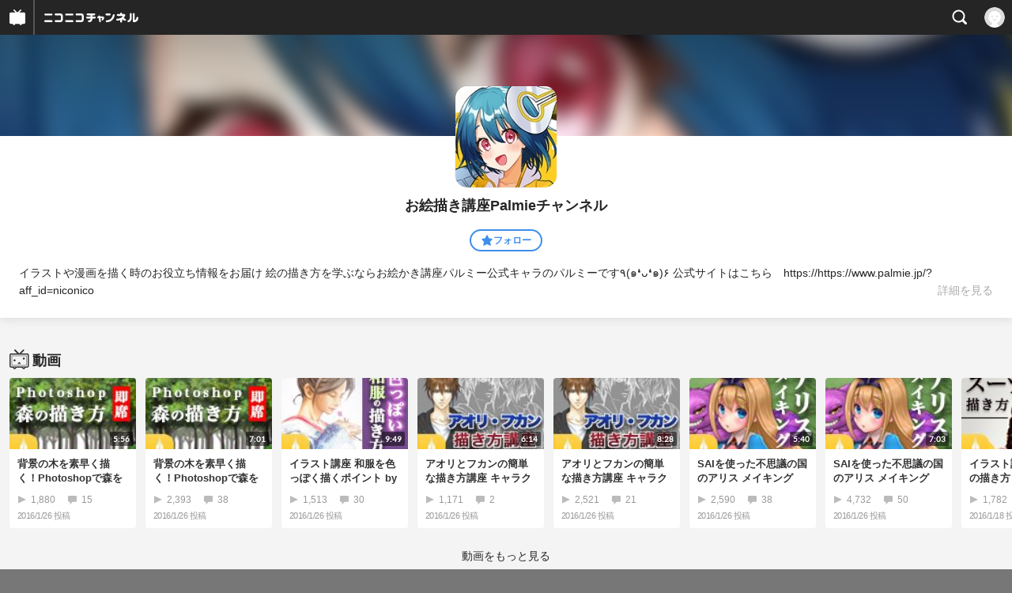

--- FILE ---
content_type: text/html; charset=UTF-8
request_url: https://sp.ch.nicovideo.jp/palmie?cp_in=ch_watchInformation
body_size: 13885
content:
<!doctype html>

    




    
        <html lang="ja" class="webkit  "
xmlns:og="http://ogp.me/ns#"
xmlns:fb="http://www.facebook.com/2008/fbml">
    <head>
        <meta charset="UTF-8">
        <meta name="viewport" content="width=device-width, initial-scale=1.0, maximum-scale=1, user-scalable=0">
        <meta name="format-detection" content="telephone=no">

                <title>お絵描き講座Palmieチャンネル - ニコニコチャンネル
</title>

                            

                                            

<meta property="og:title" content="お絵描き講座Palmieチャンネル - ニコニコチャンネル ">
<meta property="og:site_name" content="お絵描き講座Palmieチャンネル">
<meta property="og:description" content="イラストや漫画を描く時のお役立ち情報をお届け 絵の描き方を学ぶならお絵かき講座パルミー公式キャラのパルミーです٩(๑❛ᴗ❛๑)۶ 公式サイトはこちら https://https://www.palmie.jp/?aff_id=n...">
<meta property="og:url" content="https://ch.nicovideo.jp/palmie?cp_in=ch_watchInformation">
<meta property="og:image" content="https://img.cdn.nimg.jp/s/comch/channel-icon/original/ch2607122/6974270.jpg/512x512l_FFFFFFFF?key=50d77763aa554c864865573eeccafbd24631efd0e12e13f69ddb0e0e67851a90">
<meta property="og:type" content="website">
<meta property="fb:app_id" content="1080595878705344">
<meta name="twitter:card" content="summary">
        
                
    

                
        
        
        
        
        
        
                
        
                
        

        <link rel="canonical" href="https://ch.nicovideo.jp/palmie">

                <script type="text/javascript">
    try {
        window.NicoGoogleTagManagerDataLayer = [];

        var data = {};

                data.user = (function () {
            var user = {};

                                    user.login_status = 'not_login';
                        user.member_plan_id = null;

            return user;
            })();

        data.content = (function () {
            var content = {};
            content.community_id = '2753260';
            content.ch_screen_name = 'palmie';
            return content;
            })();

        window.NicoGoogleTagManagerDataLayer.push(data);
        } catch (e) {}
</script>
<!-- Google Tag Manager For Channel Access Analytics -->


    <script>(function(w,d,s,l,i){w[l]=w[l]||[];w[l].push({'gtm.start':
                new Date().getTime(),event:'gtm.js'});var f=d.getElementsByTagName(s)[0],
            j=d.createElement(s),dl=l!='dataLayer'?'&l='+l:'';j.async=true;j.src=
            'https://www.googletagmanager.com/gtm.js?id='+i+dl;f.parentNode.insertBefore(j,f);
        })(window,document,'script','NicoChannelAccessAnalyticsGtmDataLayer','GTM-K8M6VGZ');</script>


<script>
        window.NicoChannelAccessAnalyticsGtmDataLayer.push({
        'event': 'TriggerAccessAnalytics',
        'PageParameter.ChannelId': 'ch2607122',
        'PageParameter.ContentId': null,
        'PageParameter.ContentBillingType': null,
        'PageParameter.IsChannelLiveMemberFree': null,
        'PageParameter.IsChannelLivePayProgram': null,
        'PageParameter.FrontendId': 33
    });
</script>
<!-- End Google Tag Manager For Channel Access Analytics -->
        <!-- Google Tag Manager -->

<script>(function(w,d,s,l,i){w[l]=w[l]||[];w[l].push({'gtm.start':new Date().getTime(),event:'gtm.js'});var f=d.getElementsByTagName(s)[0],j=d.createElement(s),dl=l!='dataLayer'?'&l='+l:'';j.async=true;j.src='https://www.googletagmanager.com/gtm.js?id='+i+dl;f.parentNode.insertBefore(j,f);})(window,document,'script','NicoGoogleTagManagerDataLayer','GTM-KXT7G5G');</script>

<!-- End Google Tag Manager -->

                            <meta name="description" content="イラストや漫画を描く時のお役立ち情報をお届け絵の描き方を学ぶならお絵かき講座パルミー公式キャラのパルミーです٩(๑❛ᴗ❛๑)۶公式サイトはこちらhttps://https://www.palmie.jp/?aff_id=niconico">
        
                
        <link rel="stylesheet" href="https://secure-dcdn.cdn.nimg.jp/nicochannel/spchfront/css/legacy-less/renewal2018.css?1769662836
">

        
        <script>
var is_login   = false;
var is_premium = false;
var is_channel = true;
var user_is_joinable = false;
var nicopo_balance = false;
var page_code  = "channel_view"||null;
var page_id    = "ch_page"||null;
var user       = null,
    ad_age     = null;
var community = {
    "type":"normal"
};
var channeloption = {
    "first_month_free_flag":false};
var show_danimestore_invitation = false</script>


<script src="https://secure-dcdn.cdn.nimg.jp/nicochannel/chfront/js/polyfill/closest.js"></script>

<script src="https://secure-dcdn.cdn.nimg.jp/nicochannel/spchfront/js/lib/jquery-3.6.min.js"></script>
<script src="https://secure-dcdn.cdn.nimg.jp/nicochannel/spchfront/js/lib/jquery-migrate.3.3.2.min.js"></script>

<script src="https://secure-dcdn.cdn.nimg.jp/nicochannel/spchfront/js/chlib.js?1769662836
"></script>
<script src="https://secure-dcdn.cdn.nimg.jp/nicochannel/spchfront/js/chapi.js"></script>
<script src="https://secure-dcdn.cdn.nimg.jp/nicochannel/spchfront/js/search_videos.js?1769662836
"></script>

<script src="https://secure-dcdn.cdn.nimg.jp/nicochannel/spchfront/js/ChannelBookmark.js?1769662836
"></script>
<script src="https://secure-dcdn.cdn.nimg.jp/nicochannel/spchfront/js/channel/base_cp.js?1769662836
"></script>



<script src="https://secure-dcdn.cdn.nimg.jp/nicochannel/spchfront/js/common.js?1769662836
"></script>


<script>
    (function (w, k1, k2) {
        w[k1] = w[k1] || {};
        w[k1][k2] = w[k1][k2] || {};
        w[k1][k2]['CurrentChannel'] = {
            ChannelId: 2607122,
        };
        })(window, 'NicochFrontCoreForeignVariableBinding', 'ChFront');
</script>

        
<link rel="apple-touch-icon-precomposed" href="https://secure-dcdn.cdn.nimg.jp/comch/channel-icon/128x128/ch2607122.jpg">




        <link rel="shortcut icon" href="/favicon.ico">

                                </head>


    <body data-isRenewal2018="true" class="isRenewal2018">

                <div class="globalMeta globalMeta--head">

                        <!-- Google Tag Manager (noscript) -->
<noscript><iframe src="https://www.googletagmanager.com/ns.html?id=GTM-KXT7G5G" height="0" width="0" style="display:none;visibility:hidden"></iframe></noscript>
<!-- End Google Tag Manager (noscript) -->

                        
        </div>

                
                        <div class="c-prependGlobalHeader"></div>

                        <div class="c-globalHeader">
                    <div id="head_ticket_sale" class="c-globalHeader__headTicketSale">
        <div id="template-vars-channel-ticket-sales"></div>
        <script type="text/x-template"
                data-wktk-id="channel-ticket-sales"
                data-wktk-name="channel-ticket-sales"
                data-wktk-selector="#head_ticket_sale"
                data-waku-wrapper-id="head_ticket_sale"
        >
            {{#each items}}
            <div class="item">
                                                    
                    <div class="banner"><a href="/ch2607122/join?cp_in=ch_watchInformation"><img src="{{values.bannerImageSp.url}}" alt="チケット"></a></div>
                    {{#if @last}}
                        <p class="text"><a href="/ch2607122/join?cp_in=ch_watchInformation">入会してチケットを申し込む</a></p>
                    {{/if}}
                
                            </div>
            {{/each}}
        </script>
    </div>

	
<div class="c-commonHeader" data-common-header="container" data-search-word-suggest-unit="commonHeaderContainer"></div>
<div class="c-commonHeaderSearchPanel" data-common-header="searchPanel">
    <div class="c-commonHeaderSearchPanel__inputArea" data-search-word-suggest-unit="headerFormContainer">
        <form action="/search/" method="GET" data-common-header="searchPanelForm">
            <input type="hidden" name="type"       data-search-word-suggest-unit="typeInput"           value="channel">
            <input type="hidden" name="mode"       data-search-word-suggest-unit="modeInput"           value="s">
            <input type="hidden" name="channel_id" data-search-word-suggest-unit="scopeInput" disabled value="">
            <input
                type="search"
                placeholder="検索ワードを入力..."
                autocomplete="on"
                required
                value=""
                class="c-commonHeaderSearchPanel__inputArea__input"
                data-common-header="searchPanelFormQuery"
                data-search-word-suggest-unit="queryInput"
            >
        </form>
    </div>
</div>
<script>

    window.onCommonHeaderReady = function(commonHeader) {
        commonHeader.mount('[data-common-header="container"]', {
                        frontendId: 33,
            site: 'channel',
            sub: '',
            user: {
                isLogin: false,
                id: 'undefined',
                nickname: 'undefined',
                iconUrl: 'undefined',
                isPremium: undefined,
            },
            customization: {
                isFixedDisabled: true,
                isSearchEnabled: true,
                isScrollUntilHeaderFixedTopEnabledOnSearchOpen: true,
                isBodyScrollDisabledOnSearchOpen: true,
                nextUrl: '/palmie?cp_in=ch_watchInformation',
                logoutNextUrl: '/palmie?cp_in=ch_watchInformation',
                logo: {
                    href: 'https://sp.ch.nicovideo.jp/',image: '[data-uri]',
                },
                userPanelServiceLinks: [
                    {
                        href: '/my/purchased',
                        label: '購入したもの',
                    },
                    {
                        href: '/my/following',
                        label: '登録したチャンネル',
                    },
                    {
                        href: '/my/mail/subscribing',
                        label: '購読中のブロマガ',
                    },
                    {
                        href: '/start',
                        label: 'チャンネルを開設',
                    },
                    {
                        href: '/portal/anime',
                        label: 'アニメ',
                    },
                    {
                        href: '/portal/blomaga',
                        label: 'ブロマガ',
                    },
                ],
                helpLink: {
                    href: 'https://qa.nicovideo.jp/category/show/429?site_domain=default',
                },
                isHeaderPremiumRegisterLinkHidden: true,
            },
        });

        ;(function($) {
            var $headerPanel = $('[data-common-header="searchPanel"]');
            var $form = $headerPanel.find('[data-common-header="searchPanelForm"]');
            var $input = $headerPanel.find('[data-common-header="searchPanelFormQuery"]');

            commonHeader.on('search:open', function() {
                $headerPanel.show();
                $input.focus();
            });
            commonHeader.on('search:close', function() {
                $headerPanel.hide();
            });

            $input.on('input', function() {
                $form.attr('action', '/search/' + encodeURIComponent($(this).val()) );
            });
        })(jQuery);
    };
    
</script>
<script type="text/javascript" src="https://common-header.nimg.jp/3.0.0/sp/CommonHeaderLoader.min.js"></script>

<section class="c-searchWordSuggestUnit"
         style="display: none;"
         data-search-word-suggest-unit="outer"
         data-search-word-suggest-api="https://sug.search.nicovideo.jp/suggestion/expand/"
>
    <div data-search-word-suggest-unit="inner">
        <a></a>
    </div>
</section>
<script src="https://secure-dcdn.cdn.nimg.jp/nicochannel/spchfront/js/search-word-suggest.js?1769662836
"></script>

            </div>

                        
    <main class="p-individualChannelPage">
        <section class="heroHeaderUnit">
            <div class="heroHeaderUnit__heroBackgroundSubunit" style="background-image: url(https://secure-dcdn.cdn.nimg.jp/comch/channel-icon/128x128/ch2607122.jpg?1569294022);">
                <div class="heroHeaderUnit__heroBackgroundSubunit__curtain"></div>
            </div>

            <div class="heroHeaderUnit__informationSubunit">
                <div class="heroHeaderUnit__informationSubunit__icon">
                    <a href="/palmie/" class="heroHeaderUnit__informationSubunit__icon__a">
                        <img src="https://secure-dcdn.cdn.nimg.jp/comch/channel-icon/128x128/ch2607122.jpg?1569294022" alt="お絵描き講座Palmieチャンネル" class="heroHeaderUnit__informationSubunit__icon__img">
                    </a>
                </div>
                <h1 class="heroHeaderUnit__informationSubunit__channelName">お絵描き講座Palmieチャンネル</h1>
                <ul
                    class="
                        heroHeaderUnit__informationSubunit__actions
                                            "
                >
                                            <li class="heroHeaderUnit__informationSubunit__actions__followButton js_channelBookmarkButtons">
                                                                                            <a href="https://account.nicovideo.jp/login?next_url=%2Fpalmie%3Fcp_in%3Dch_watchInformation&site=channel&time=1769681514&hash_key=db9550f3" class="c-buttonOval" data-style="blueOutline">
                                    <svg xmlns="http://www.w3.org/2000/svg" viewBox="0 0 24 24">
    <path d="M21.9384 9.62793C21.7949 9.1875 21.4209 8.87012 20.9638 8.79883L15.5664 7.95508L13.1093 2.70508C12.9082 2.27734 12.4736 2 12 2C11.5263 2 11.0918 2.27734 10.8906 2.70605L8.43355 7.95508L3.03609 8.79883C2.57906 8.87012 2.20504 9.1875 2.06148 9.62793C1.91695 10.0684 2.02925 10.5459 2.3564 10.875L6.2314 14.7695L4.84566 20.4844C4.73238 20.9502 4.90328 21.4434 5.28121 21.7393C5.50093 21.9111 5.76851 21.999 6.03707 21.999C6.23043 21.999 6.42476 21.9531 6.6025 21.8604L12 19.0498L17.3964 21.8594C17.8212 22.083 18.3418 22.0352 18.7187 21.7393C19.0966 21.4434 19.2675 20.9502 19.1543 20.4854L17.7685 14.7695L21.6445 10.874C21.9707 10.5459 22.083 10.0684 21.9384 9.62793Z"/>
</svg>
                                    <small><strong>フォロー</strong></small>
                                </a>
                                                    </li>
                                    </ul>
                <div class="heroHeaderUnit__informationSubunit__shortenedChannelDetail" data-channelDetailInformation="showSwitch">
                    イラストや漫画を描く時のお役立ち情報をお届け
絵の描き方を学ぶならお絵かき講座パルミー公式キャラのパルミーです٩(๑❛ᴗ❛๑)۶
公式サイトはこちら　https://https://www.palmie.jp/?aff_id=niconico
                    <div class="heroHeaderUnit__informationSubunit__shortenedChannelDetail__showMore">
                        <span class="heroHeaderUnit__informationSubunit__shortenedChannelDetail__showMore__divider"></span>
                        <span class="heroHeaderUnit__informationSubunit__shortenedChannelDetail__showMore__label">詳細を見る</span>
                    </div>
                </div>
                <div class="heroHeaderUnit__informationSubunit__fullDetail" style="display:none;" data-channelDetailInformation="showTarget">
                    イラストや漫画を描く時のお役立ち情報をお届け
絵の描き方を学ぶならお絵かき講座パルミー公式キャラのパルミーです٩(๑❛ᴗ❛๑)۶
公式サイトはこちら　https://https://www.palmie.jp/?aff_id=niconico
                    <dl class="
                        heroHeaderUnit__informationSubunit__fullDetail__dataList
                        heroHeaderUnit__informationSubunit__fullDetail__dataList--category
                    ">
                        <dd>
                            <a href="/portal/anime/list">
                                カテゴリ：アニメ
                            </a>
                        </dd>
                    </dl>
                                        <dl class="
                        heroHeaderUnit__informationSubunit__fullDetail__dataList
                        heroHeaderUnit__informationSubunit__fullDetail__dataList--tags
                    ">
                        <dt>タグ：</dt>
                        <dd>
                                                            <a href="/search/%E3%82%A4%E3%83%A9%E3%82%B9%E3%83%88?mode=t">イラスト</a>
                                                            <a href="/search/%E3%81%8A%E7%B5%B5%E6%8F%8F%E3%81%8D?mode=t">お絵描き</a>
                                                            <a href="/search/%E3%81%8A%E7%B5%B5%E6%8F%8F%E3%81%8D%E3%83%A1%E3%82%A4%E3%82%AD%E3%83%B3%E3%82%B0?mode=t">お絵描きメイキング</a>
                                                            <a href="/search/%E3%83%9E%E3%83%B3%E3%82%AC?mode=t">マンガ</a>
                                                            <a href="/search/%E6%89%8B%E6%8F%8F%E3%81%8D?mode=t">手描き</a>
                                                            <a href="/search/%E6%89%8B%E6%9B%B8%E3%81%8D?mode=t">手書き</a>
                                                            <a href="/search/%E6%8F%8F%E3%81%84%E3%81%A6%E3%81%BF%E3%81%9F?mode=t">描いてみた</a>
                                                    </dd>
                    </dl>
                                        <dl class="heroHeaderUnit__informationSubunit__fullDetail__dataList">
                        <dt>提供：</dt>
                        <dd>株式会社スーパーフラット</dd>
                    </dl>
                    <dl class="heroHeaderUnit__informationSubunit__fullDetail__dataList">
                        <dt>更新：</dt>
                        <dd>2019年09月24日</dd>
                    </dl>
                    <dl class="heroHeaderUnit__informationSubunit__fullDetail__dataList">
                        <dt>開設：</dt>
                        <dd>2015年03月17日</dd>
                    </dl>
                </div>
            </div>

                                                
                        <div id="ChannelAnnouncementListSpRoot"></div>
            <script>
                window["NicochFrontCoreForeignVariableBinding"] = window["NicochFrontCoreForeignVariableBinding"] || {};
                window["NicochFrontCoreForeignVariableBinding"]["ChannelAnnouncementList"] = JSON.parse('{\"DisplayMode\":\"Public\",\"CurrentChannel\":{\"ChannelId\":2607122}}');
            </script>
            <script src="https://dcdn.cdn.nimg.jp/nicochannel/nicochfrontcore/main/Component/ChFront/Endpoint/Channel/Announcement/Sp/EntryPoint/ChannelAnnouncementListSpEntryPoint.js"></script>

                        
                        <script type="text/javascript">
                
                    !(function($) {
                        $(function() {
                            channelMoreDetailCtrl.initialize();
                        })

                        var channelMoreDetailCtrl = {
                            elements: {
                                $showSwitch: $('[data-channelDetailInformation="showSwitch"]'),
                                $showTarget: $('[data-channelDetailInformation="showTarget"]'),
                            },
                            initialize: function() {
                                var self = this;

                                this.elements.$showSwitch.on('click', function() {
                                    self.elements.$showTarget.show();
                                    self.elements.$showSwitch.hide();
                                });
                            },
                        };
                    })(jQuery);
                
            </script>
        </section>

        <section class="contentsUnit">
                                                                                
            
                                
                                                                                                                                                
                    <section class="contentsUnit__section ">
                        <header class="contentsUnit__section__header">
                            <h1>
                                                                                                            <span class="c-icon c-icon--video"></span>
                                                                                                    <span class="text">動画</span>
                            </h1>
                        </header>
                        <ul class="contentsUnit__section__body c-contentCardContainer">
                                                                                                                                                            <li class="c-contentCard">
                                                                                    <a href="https://sp.nicovideo.jp/watch/so28086625">
                                                <div class="c-contentCard__thumbnail">
                                                                                                                                                                                                                <img src="https://nicovideo.cdn.nimg.jp/thumbnails/28086625/28086625"
                                                         data-original=""
                                                         alt=""
                                                    >
                                                                                                        <span class="c-labelOnThumbnail" data-style="videoLength">
                                                        <strong>5:56</strong>
                                                    </span>
                                                                                                    </div>
                                                <div class="c-contentCard__meta">
                                                    <h2 class="c-contentCard__meta__title">背景の木を素早く描く！Photoshopで森を数分で描く方法【後編...</h2>
                                                    <div class="c-contentCard__meta__count">
                                                        <div class="c-contentCard__meta__count__view"><span class="c-icon c-icon--play"></span>1,880</div>
                                                        <div class="c-contentCard__meta__count__comment"><span class="c-icon c-icon--comment"></span>15</div>
                                                    </div>
                                                    <div class="c-contentCard__meta__date">
                                                                                                                <span class="c-contentCard__meta__date__text">2016/1/26</span> 投稿
                                                                                                            </div>
                                                </div>
                                            </a>
                                                                            </li>
                                                                                                                                                                                                                                                            <li class="c-contentCard">
                                                                                    <a href="https://sp.nicovideo.jp/watch/so28086624">
                                                <div class="c-contentCard__thumbnail">
                                                                                                                                                                                                                <img src="https://nicovideo.cdn.nimg.jp/thumbnails/28086624/28086624"
                                                         data-original=""
                                                         alt=""
                                                    >
                                                                                                        <span class="c-labelOnThumbnail" data-style="videoLength">
                                                        <strong>7:01</strong>
                                                    </span>
                                                                                                    </div>
                                                <div class="c-contentCard__meta">
                                                    <h2 class="c-contentCard__meta__title">背景の木を素早く描く！Photoshopで森を数分で描く方法【前編...</h2>
                                                    <div class="c-contentCard__meta__count">
                                                        <div class="c-contentCard__meta__count__view"><span class="c-icon c-icon--play"></span>2,393</div>
                                                        <div class="c-contentCard__meta__count__comment"><span class="c-icon c-icon--comment"></span>38</div>
                                                    </div>
                                                    <div class="c-contentCard__meta__date">
                                                                                                                <span class="c-contentCard__meta__date__text">2016/1/26</span> 投稿
                                                                                                            </div>
                                                </div>
                                            </a>
                                                                            </li>
                                                                                                                                                                                                                                                            <li class="c-contentCard">
                                                                                    <a href="https://sp.nicovideo.jp/watch/so28086622">
                                                <div class="c-contentCard__thumbnail">
                                                                                                                                                                                                                <img src="https://nicovideo.cdn.nimg.jp/thumbnails/28086622/28086622"
                                                         data-original=""
                                                         alt=""
                                                    >
                                                                                                        <span class="c-labelOnThumbnail" data-style="videoLength">
                                                        <strong>9:49</strong>
                                                    </span>
                                                                                                    </div>
                                                <div class="c-contentCard__meta">
                                                    <h2 class="c-contentCard__meta__title">イラスト講座 和服を色っぽく描くポイント by 書生 ：イラス...</h2>
                                                    <div class="c-contentCard__meta__count">
                                                        <div class="c-contentCard__meta__count__view"><span class="c-icon c-icon--play"></span>1,513</div>
                                                        <div class="c-contentCard__meta__count__comment"><span class="c-icon c-icon--comment"></span>30</div>
                                                    </div>
                                                    <div class="c-contentCard__meta__date">
                                                                                                                <span class="c-contentCard__meta__date__text">2016/1/26</span> 投稿
                                                                                                            </div>
                                                </div>
                                            </a>
                                                                            </li>
                                                                                                                                                                                                                                                            <li class="c-contentCard">
                                                                                    <a href="https://sp.nicovideo.jp/watch/so28086615">
                                                <div class="c-contentCard__thumbnail">
                                                                                                                                                                                                                <img src="https://nicovideo.cdn.nimg.jp/thumbnails/28086615/28086615"
                                                         data-original=""
                                                         alt=""
                                                    >
                                                                                                        <span class="c-labelOnThumbnail" data-style="videoLength">
                                                        <strong>6:14</strong>
                                                    </span>
                                                                                                    </div>
                                                <div class="c-contentCard__meta">
                                                    <h2 class="c-contentCard__meta__title">アオリとフカンの簡単な描き方講座 キャラクターの全身【後編...</h2>
                                                    <div class="c-contentCard__meta__count">
                                                        <div class="c-contentCard__meta__count__view"><span class="c-icon c-icon--play"></span>1,171</div>
                                                        <div class="c-contentCard__meta__count__comment"><span class="c-icon c-icon--comment"></span>2</div>
                                                    </div>
                                                    <div class="c-contentCard__meta__date">
                                                                                                                <span class="c-contentCard__meta__date__text">2016/1/26</span> 投稿
                                                                                                            </div>
                                                </div>
                                            </a>
                                                                            </li>
                                                                                                                                                                                                                                                            <li class="c-contentCard">
                                                                                    <a href="https://sp.nicovideo.jp/watch/so28086598">
                                                <div class="c-contentCard__thumbnail">
                                                                                                                                                                                                                <img src="https://nicovideo.cdn.nimg.jp/thumbnails/28086598/28086598"
                                                         data-original=""
                                                         alt=""
                                                    >
                                                                                                        <span class="c-labelOnThumbnail" data-style="videoLength">
                                                        <strong>8:28</strong>
                                                    </span>
                                                                                                    </div>
                                                <div class="c-contentCard__meta">
                                                    <h2 class="c-contentCard__meta__title">アオリとフカンの簡単な描き方講座 キャラクターの全身【前編...</h2>
                                                    <div class="c-contentCard__meta__count">
                                                        <div class="c-contentCard__meta__count__view"><span class="c-icon c-icon--play"></span>2,521</div>
                                                        <div class="c-contentCard__meta__count__comment"><span class="c-icon c-icon--comment"></span>21</div>
                                                    </div>
                                                    <div class="c-contentCard__meta__date">
                                                                                                                <span class="c-contentCard__meta__date__text">2016/1/26</span> 投稿
                                                                                                            </div>
                                                </div>
                                            </a>
                                                                            </li>
                                                                                                                                                                                                                                                            <li class="c-contentCard">
                                                                                    <a href="https://sp.nicovideo.jp/watch/so28086596">
                                                <div class="c-contentCard__thumbnail">
                                                                                                                                                                                                                <img src="https://nicovideo.cdn.nimg.jp/thumbnails/28086596/28086596"
                                                         data-original=""
                                                         alt=""
                                                    >
                                                                                                        <span class="c-labelOnThumbnail" data-style="videoLength">
                                                        <strong>5:40</strong>
                                                    </span>
                                                                                                    </div>
                                                <div class="c-contentCard__meta">
                                                    <h2 class="c-contentCard__meta__title">SAIを使った不思議の国のアリス メイキング【後編】 by RE:し...</h2>
                                                    <div class="c-contentCard__meta__count">
                                                        <div class="c-contentCard__meta__count__view"><span class="c-icon c-icon--play"></span>2,590</div>
                                                        <div class="c-contentCard__meta__count__comment"><span class="c-icon c-icon--comment"></span>38</div>
                                                    </div>
                                                    <div class="c-contentCard__meta__date">
                                                                                                                <span class="c-contentCard__meta__date__text">2016/1/26</span> 投稿
                                                                                                            </div>
                                                </div>
                                            </a>
                                                                            </li>
                                                                                                                                                                                                                                                            <li class="c-contentCard">
                                                                                    <a href="https://sp.nicovideo.jp/watch/so28086592">
                                                <div class="c-contentCard__thumbnail">
                                                                                                                                                                                                                <img src="https://nicovideo.cdn.nimg.jp/thumbnails/28086592/28086592"
                                                         data-original=""
                                                         alt=""
                                                    >
                                                                                                        <span class="c-labelOnThumbnail" data-style="videoLength">
                                                        <strong>7:03</strong>
                                                    </span>
                                                                                                    </div>
                                                <div class="c-contentCard__meta">
                                                    <h2 class="c-contentCard__meta__title">SAIを使った不思議の国のアリス メイキング【前編】 by RE:し...</h2>
                                                    <div class="c-contentCard__meta__count">
                                                        <div class="c-contentCard__meta__count__view"><span class="c-icon c-icon--play"></span>4,732</div>
                                                        <div class="c-contentCard__meta__count__comment"><span class="c-icon c-icon--comment"></span>50</div>
                                                    </div>
                                                    <div class="c-contentCard__meta__date">
                                                                                                                <span class="c-contentCard__meta__date__text">2016/1/26</span> 投稿
                                                                                                            </div>
                                                </div>
                                            </a>
                                                                            </li>
                                                                                                                                                                                                                                                            <li class="c-contentCard">
                                                                                    <a href="https://sp.nicovideo.jp/watch/so28032768">
                                                <div class="c-contentCard__thumbnail">
                                                                                                                                                                                                                <img src="https://nicovideo.cdn.nimg.jp/thumbnails/28032768/28032768"
                                                         data-original=""
                                                         alt=""
                                                    >
                                                                                                        <span class="c-labelOnThumbnail" data-style="videoLength">
                                                        <strong>13:06</strong>
                                                    </span>
                                                                                                    </div>
                                                <div class="c-contentCard__meta">
                                                    <h2 class="c-contentCard__meta__title">イラスト講座：スーツの描き方 〜ワイシャツ・ジャケット・ス...</h2>
                                                    <div class="c-contentCard__meta__count">
                                                        <div class="c-contentCard__meta__count__view"><span class="c-icon c-icon--play"></span>1,782</div>
                                                        <div class="c-contentCard__meta__count__comment"><span class="c-icon c-icon--comment"></span>10</div>
                                                    </div>
                                                    <div class="c-contentCard__meta__date">
                                                                                                                <span class="c-contentCard__meta__date__text">2016/1/18</span> 投稿
                                                                                                            </div>
                                                </div>
                                            </a>
                                                                            </li>
                                                                                                                                                                                                                                                            <li class="c-contentCard">
                                                                                    <a href="https://sp.nicovideo.jp/watch/so28032766">
                                                <div class="c-contentCard__thumbnail">
                                                                                                                                                                                                                <img src="https://nicovideo.cdn.nimg.jp/thumbnails/28032766/28032766"
                                                         data-original=""
                                                         alt=""
                                                    >
                                                                                                        <span class="c-labelOnThumbnail" data-style="videoLength">
                                                        <strong>8:56</strong>
                                                    </span>
                                                                                                    </div>
                                                <div class="c-contentCard__meta">
                                                    <h2 class="c-contentCard__meta__title">イラスト講座：スーツの描き方 〜ワイシャツ・ジャケット・ス...</h2>
                                                    <div class="c-contentCard__meta__count">
                                                        <div class="c-contentCard__meta__count__view"><span class="c-icon c-icon--play"></span>2,036</div>
                                                        <div class="c-contentCard__meta__count__comment"><span class="c-icon c-icon--comment"></span>24</div>
                                                    </div>
                                                    <div class="c-contentCard__meta__date">
                                                                                                                <span class="c-contentCard__meta__date__text">2016/1/18</span> 投稿
                                                                                                            </div>
                                                </div>
                                            </a>
                                                                            </li>
                                                                                                                                                                                                                                                            <li class="c-contentCard">
                                                                                    <a href="https://sp.nicovideo.jp/watch/so28032762">
                                                <div class="c-contentCard__thumbnail">
                                                                                                                                                                                                                <img src="https://nicovideo.cdn.nimg.jp/thumbnails/28032762/28032762"
                                                         data-original=""
                                                         alt=""
                                                    >
                                                                                                        <span class="c-labelOnThumbnail" data-style="videoLength">
                                                        <strong>8:30</strong>
                                                    </span>
                                                                                                    </div>
                                                <div class="c-contentCard__meta">
                                                    <h2 class="c-contentCard__meta__title">世界観のあるイラストを！サイバー風のイラストの描き方【後...</h2>
                                                    <div class="c-contentCard__meta__count">
                                                        <div class="c-contentCard__meta__count__view"><span class="c-icon c-icon--play"></span>840</div>
                                                        <div class="c-contentCard__meta__count__comment"><span class="c-icon c-icon--comment"></span>4</div>
                                                    </div>
                                                    <div class="c-contentCard__meta__date">
                                                                                                                <span class="c-contentCard__meta__date__text">2016/1/18</span> 投稿
                                                                                                            </div>
                                                </div>
                                            </a>
                                                                            </li>
                                                                                                                                                </ul>
                        <footer class="contentsUnit__section__footer">
                            <a href="/palmie/video" class="contentsUnit__section__footer__more">動画をもっと見る</a>

                                                        <hr class="c-divider" />
                        </footer>
                    </section>
                
            
                
                    </section>

        <section class="shareUnit">
                                                        
            <ul>
                <li class="tw">
                                                            <a href="https://x.com/intent/post?url=https://ch.nicovideo.jp/palmie&hashtags=nicoch&text=%E3%81%8A%E7%B5%B5%E6%8F%8F%E3%81%8D%E8%AC%9B%E5%BA%A7Palmie%E3%83%81%E3%83%A3%E3%83%B3%E3%83%8D%E3%83%AB"
                    target="_blank" class="tw_btn"><div class="c-icon c-icon--twitter"></div></a>
                </li>
                <li class="fb">
                    <a href="https://www.facebook.com/share.php?u=https://ch.nicovideo.jp/palmie" target="_blank"><div class="c-icon c-icon--facebook"></div></a>
                </li>
                <li class="line"><a href="https://line.naver.jp/R/msg/text/?お絵描き講座Palmieチャンネル%0D%0Ahttps://ch.nicovideo.jp/palmie?cp_webto=share">
                    <div class="c-icon c-icon--line"></div>
                </a></li>
                <li class="hb">
                    <a href="http://b.hatena.ne.jp/entry/s/ch.nicovideo.jp/palmie" class="hatena-bookmark-button"
                    data-hatena-bookmark-title="ニコニコチャンネル お絵描き講座Palmieチャンネル"
                    data-hatena-bookmark-layout="simple">
                    <div class="c-icon c-icon--hatena"></div>
                    </a>
                </li>
            </ul>
        </section>

                <section class="nanimeLink">
            <script
                type="text/x-template"
                data-wktk-id="watch-portal-link"
                data-wktk-name="watch-portal-link"
                data-wktk-selector=".nanimeLink"
            >
                
                <hr class="c-divider" />
                <h2>ポータルサイトリンク</h2>
                <ul>
                    <li><a href="{{items.[0].values.portalFirstLink.context}}?from=ch_article_2607122" target="_blank">{{items.[0].values.portalFirstText.context}}</a>
                    </li>
                    <li><a href="{{items.[0].values.portalSecondLink.context}}?from=ch_article_2607122" target="_blank">{{items.[0].values.portalSecondText.context}}</a>
                    </li>
                    <li><a href="{{items.[0].values.portalThirdLink.context}}?from=ch_article_2607122" target="_blank"><span>{{items.[0].values.portalThirdText.context}}</span></a>
                    </li>
                </ul>
                
            </script>
        </section>
    </main>

                        <footer class="c-globalFooter">

    

    <section class="c-globalFooter__menuUnit c-globalFooter__menuUnit--channel">
        <nav>
            <h2>ニコニコチャンネル</h2>
            <ul>
                <li><a href="/"><span>チャンネル</span><span>総合トップ</span></a></li>
                <li><a href="/portal/blomaga">ブロマガ</a></li>
                <li><a href="/portal/anime">アニメ</a></li>
                <li><a href="/portal/movie">映画・ドラマ</a></li>
                <li><a href="/portal/tokusatsu">特撮</a></li>
            </ul>
        </nav>
        <nav>
            <h2>アカウント</h2>
            <ul>
                <li><a href="/my/purchased">購入したもの</a></li>
                <li><a href="/my/following"><span>登録した</span><span>チャンネル</span></a></li>
                <li><a href="/my/mail/subscribing">購読中のブロマガ</a></li>
            </ul>

            <h2>開設／お問い合わせ</h2>
            <ul>
                <li><a href="/start" class="wbr"><span>チャンネルを</span><span>開設する</span></a></li>
                <li><a href="http://site.nicovideo.jp/sales_ads" target="_blank"><span>広告出稿に関する</span><span>お問い合わせ</span></a></li>
            </ul>
        </nav>
    </section>

    <section class="c-globalFooter__menuUnit c-globalFooter__menuUnit--support">
        <nav>
            <h2>サポート</h2>
            <ul>
                <li><a href="https://ch.nicovideo.jp/static/rule.html" target="_blank">利用規約</a></li>
                <li><a href="https://ch.nicovideo.jp/static/tokutei.html" target="_blank">特定商取引法</a></li>
                <li><a href="https://qa.nicovideo.jp/category/show/429?site_domain=default" target="_blank">ヘルプ (PC版)</a></li>
            </ul>
        </nav>
    </section>

    <section class="c-globalFooter__menuUnit c-globalFooter__menuUnit--niconico">
        <nav>
            <h2>ニコニコのサービス</h2>
            <ul>
                <li><a href="https://sp.nicovideo.jp/">動画</a></li>
                <li><a href="https://sp.live.nicovideo.jp/">生放送</a></li>
                <li><a href="https://news.nicovideo.jp/">ニュース</a></li>
                <li><a href="/">チャンネル</a></li>
                <li><a href="/portal/blomaga">ブロマガ</a></li>
            </ul>
        </nav>
    </section>

            <section class="c-globalFooter__pcViewButtonUnit">
            <button id="btnViewPCMode">PC版で表示する</button>
        </section>

                    
    <small class="c-globalFooter__copyRightUnit">&copy; DWANGO Co., Ltd.</small>
</footer>

                        <div class="c-globalPositionedWrapper" data-globalPositionedWrapper>
                                <!--モーダル-->
<section class="ch_modal origin">
	<div class="ch_modal_mask"></div>
	<div class="ch_modal_panel">
		<h1 class="ch_modal_title"></h1>
		<div class="ch_modal_body">
			<!--内容がここに挿入されます-->
		</div>
		<button type="button" class="ch_modal_close">&times;</button>
	</div>
</section>

	<!--モーダル用テンプレート-->
	<script class="ch_modal_template need_login_bylaw" type="text/jarty">
	<dl>
		<dt><a href="/ch2607122/join?cp_in=ch_watchInformation&sec=sp_ch&sub=need_login_B" class="rbtnBlu">ログイン</a></dt>
		<dd><p>アカウントをお持ちの方はログインしてください。</p></dd>
	</dl>

	<dl>
		<dt><a href="https://account.nicovideo.jp/register/simple?transition=common&site=channel&next_url=%2Fch2607122%2Fjoin%3Fcp_in%3Dch_watchInformation&sec=sp_ch&sub=need_login_B" class="rbtnYlw">アカウント登録</a></dt>
		<dd><p>まだアカウントをお持ちでない方でも無料で作成できます。</p></dd>
	</dl>
	</script>

            </div>

                        <div class="globalMeta globalMeta--foot">
                <script>!function(d,s,id){var js,fjs=d.getElementsByTagName(s)[0];if(!d.getElementById(id)){js=d.createElement(s);js.id=id;js.src="//platform.twitter.com/widgets.js";fjs.parentNode.insertBefore(js,fjs);}}(document,"script","twitter-wjs");</script>

<script src="https://b.st-hatena.com/js/bookmark_button.js" charset="utf-8" async="async"></script>




    <script type="text/javascript" src="https://wktk.cdn.nimg.jp/wktkjs/3/wktk.min.js"></script>
    <script>
        
        WKTK.init({
            baseURL: 'https://wktk.nicovideo.jp/',
            frontendId: 33,
            responseType: 'sp'
            // 個別チャンネルの場合は、WKTKのtagsを設定する
                        ,tags: ['ch2607122']
                    });
        // 枠ツクールタグがあった場合、NicoSliderは枠が完成してから実行する
        var wktkElements = document.querySelectorAll('[data-wktk-id]');
        Array.prototype.slice.call(wktkElements).forEach(function(element, index, elements){
            // 枠固有のパラメータを取得する
            var templateVars = document.getElementById('template-vars-' + element.dataset.wktkId);
            var templateData = templateVars ? templateVars.dataset : {};
            WKTK.set(element.dataset.wktkId, {
                templateData: templateData,
                onEmpty: function(){
                    // コンテンツがなかったら枠ごと消す
                    if(typeof element.dataset.wakuWrapperId != 'undefined'){
                        document.getElementById(element.dataset.wakuWrapperId).hide();
                    }
                },
                onLoad: function(frame) {
                    // チケット連携枠では表示しているチャンネルのチケット情報のみを渡す
                    if (element.dataset.wktkId === 'channel-ticket-sales') {
                        $('body').addClass('hasTicketSalesItem');
                        return {
                            items: frame.items.filter(function (item) {
                                return item.values.channelId.context === '2607122';
                            })
                        }
                    } else {
                        return {items: frame.items};
                    }
                }
            });
        });
        // 枠ツクールがなかった場合は即時実行
        if(wktkElements.length == 0){
            new NicoSlider();
        }
        WKTK.fetch();
        
    </script>

<script>

    var sendGaAndGa360Event = function (e) {
        var el = e.currentTarget;
        var eventTag = el.hasAttribute('data-ga-event-tag')? el.getAttribute('data-ga-event-tag'): '';
        if (eventTag === '') {
            return true;
        }

        NicoGoogleTagManagerDataLayer.push({'event': eventTag});
    };

    Array.prototype.forEach.call(document.querySelectorAll('[data-selector="sendGA360Event"]'), function(gaNodeList) {
        gaNodeList.addEventListener("click", sendGaAndGa360Event);
    });

</script>
            </div>
            </body>
</html>
